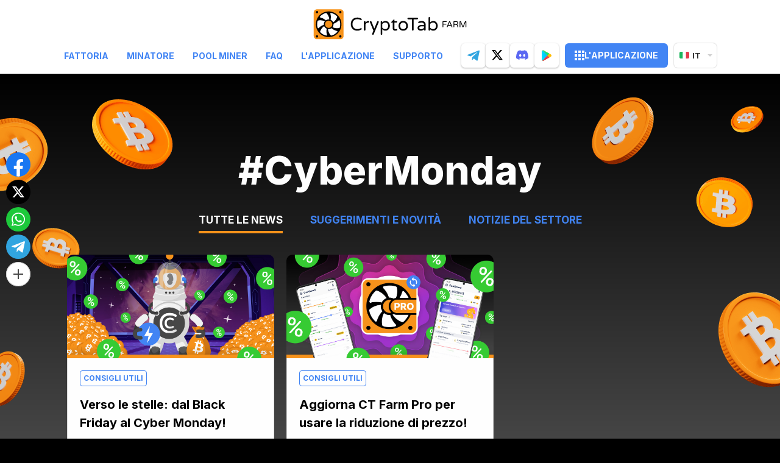

--- FILE ---
content_type: text/html; charset=utf-8
request_url: https://cryptotab.farm/it/news/?tag=CyberMonday
body_size: 14047
content:




<!DOCTYPE html>
<html lang="it" >
  <head>
    <meta charset="utf-8">
    <meta name="viewport" content="width=device-width, initial-scale=1, maximum-scale=5">
    <meta http-equiv="X-UA-Compatible" content="IE=edge">
    <title>CryptoTab Farm –
Consigli Utili</title>
    <link rel="stylesheet" href="/static/ctfarm_landing/styles/style.css?t=9986937599" />
    <link href="/static/ctfarm_landing/images/favicon.ico" rel="icon" type="image/x-icon">
    <link rel="apple-touch-icon" sizes="192x192" href="/static/ctfarm_landing/images/icon-192x192.png">
    <meta name="theme-color" content="#F7931A">
    <script src="https://www.gstatic.com/firebasejs/8.8.0/firebase-app.js"></script>
    <script src="https://www.gstatic.com/firebasejs/8.8.0/firebase-messaging.js"></script>
    <style>
      @import url("../../../static/ctfarm_landing/fonts/inter.css");
      * {
          font-family: 'Inter', sans-serif !important; 
      }
    </style>
    <script> 
        (window.CT = window.CT || {}).share_host = "/share";
        function initShareButtons() {
          function init() {
            window.CT.share('.social-btns');
          }
          if (document.readyState === "complete" || document.readyState === "loaded") {
            init();
          } else {
            document.addEventListener('DOMContentLoaded', init);
          }
        }
    </script>
    <script type="text/javascript" src="/static/django_sharing/share.js" async onload="initShareButtons()"></script>

    <!-- Google tag (gtag.js) -->
    <script async src="https://www.googletagmanager.com/gtag/js?id=AW-670357828"></script>
    <script>
      window.dataLayer = window.dataLayer || [];
      function gtag(){dataLayer.push(arguments);}
      gtag('js', new Date());

      gtag('config', 'AW-670357828');
    </script>
    
<meta
  name="description"
  content="Consulta i suggerimenti su come gestire la tua CryptoTab Farm come un professionista e sfruttarla al meglio."
/>
<meta
  name="keywords"
  content="bitcoin, free bitcoin, get free bitcoins, earn bitcoin, mining, cryptotab, referral network, income, cryptocurrency, affiliate, fast, windows, macos, ios, android, application, tool, earnings, mobile, desktop, software, app store, google play, reward, install, miner, income, profit, revenue, utilities, productivity, manage, connection, computer, pc, power"
/>
<meta property="og:type" content="website" />
<meta
  property="og:url"
  content="https://cryptotab.farm/it/news/"
/>
<meta
  property="og:title"
  content="CryptoTab Farm  – Consigli Utili"
/>
<meta property="og:image" content="/static/ctfarm_landing/images/meta/ct-farm_og-img_news@2x.png" />
<meta
  property="og:description"
  content="Consulta i suggerimenti su come gestire la tua CryptoTab Farm come un professionista e sfruttarla al meglio."
/>
<meta property="og:site_name" content="CryptoTab Farm" />
<link href="https://fonts.googleapis.com/css2?family=Inter:wght@100..900&display=swap" rel="stylesheet">
<link rel="stylesheet" href='/static/ctfarm_landing/styles/pages/news/index.css?t=4' />

    <script src="https://an.cryptotab.farm/static/js/cwa.js?v=2"></script>
<script src="https://js.cryptotab.farm/static/utm-helper.js?v=2"></script>

<script>
  document.addEventListener('DOMContentLoaded', function () {
    const LINKS = {
      DEEP_ANDROID: 'https://link.cryptotab.farm/?link=https%3A%2F%2Fapp.cryptotab.farm&apn=com.cryptofarm',
      GOOGLE_PLAY: 'https://play.google.com/store/apps/details?id=com.cryptofarm&referrer=utm',
      DEEP_ANDROID_PRO: 'https://link.cryptotabfarm.com/?link=https%3A%2F%2Fapp.cryptotabfarm.com&apn=com.ctfarm',
      GOOGLE_PLAY_PRO: 'https://play.google.com/store/apps/details?id=com.ctfarm',
      DEEP_IOS: 'https://link.cryptotabfarm.com/?link=https%3A%2F%2Fapp.cryptotabfarm.com&ibi=com.ctfarm&imv=0&isi=1633191121',
      APP_STORE: 'https://apps.apple.com/app/cryptotab-farm/id1633191121',
      WEB: 'https://app.cryptotab.farm/?ver=1.0.2&action=register&ref='
    };
    const notificationLink = document.querySelector('.js-notification-btn')
    const isMobile = /iPhone|iPod|iPad|Mac/.test(navigator.userAgent) && navigator.maxTouchPoints || navigator.userAgent.match(/Android/i)
    const aid = ''
    const landingName = 'news'

    window.utmHelperInstance = new UtmHelper({
      targetSearchParams: window.location.search,
      utmMedium: landingName,
      utmSource: 'cfl'
    });

    const CWASettings = {
      aid: aid,
      project: 'farm',
      meta: {
        landing_name: landingName,
      },
    }
    if (window.utmHelperInstance.getUtm['utm_campaign']) {
      CWASettings.meta.campaign = window.utmHelperInstance.getUtm['utm_campaign'];
    }
    if (window.utmHelperInstance.getUtm['utm_ref']) {
      CWASettings.aid = CWASettings.meta.ref = window.utmHelperInstance.getUtm['utm_ref'];
    } else {
      aid && (window.utmHelperInstance.updateUtm({ utm_ref: aid }), CWASettings.aid = CWASettings.meta.ref = aid);
    }

    const updateDeeplink = (link) => {
      const deep_url = new URL(link);
      deep_url.searchParams.set('link', window.utmHelperInstance.generateUtmStringWithRef(deep_url.searchParams.get('link')))
      return deep_url.toString();
    }

    function setLinkForElements(selectors, link) {
      document.querySelectorAll(selectors).forEach(linkBtn => linkBtn.href = link);
    }


    function WEBBtnSetLink(link) {
      setLinkForElements('.web-version-btn, .select--web', link);

      if (notificationLink && !isMobile) {
        notificationLink.href = link;
      }
    }

    function APPBtnSetLink(link, params) {
      setLinkForElements('.app-store-btn, .ios-deep, .select--app', link);

      if (notificationLink) {
        notificationLink.href = link;
      }

      if (window.innerWidth < 768 && !/Android|Windows/i.test(navigator.userAgent)) {
        setLinkForElements('.js-detect-os', link);
      }

    }

    function handleInitPromise(data) {
      const { c, u } = data;
      window.utmHelperInstance.updateUtm({ utm_content: `${c}:${u}` });

      const MODIFIED_LINKS_LIST = {
        ANDROID_DEEP: updateDeeplink(LINKS.DEEP_ANDROID),
        ANDROID_GP: window.utmHelperInstance.generateUtmStringWithReferer(LINKS.GOOGLE_PLAY),
        ANDROID_PRO_DEEP: updateDeeplink(LINKS.DEEP_ANDROID_PRO),
        ANDROID_PRO_GP: window.utmHelperInstance.generateUtmStringWithReferer(LINKS.GOOGLE_PLAY_PRO),
        IOS_DEEP: updateDeeplink(LINKS.DEEP_IOS),
        IOS: updateDeeplink(LINKS.DEEP_IOS),
        WEB: window.utmHelperInstance.generateUtmStringWithRef(LINKS.WEB)
      };
      const MODIFIED_LINKS = {
        ANDROID: isMobile ? MODIFIED_LINKS_LIST.ANDROID_DEEP : MODIFIED_LINKS_LIST.ANDROID_GP,
        ANDROID_PRO: isMobile ? MODIFIED_LINKS_LIST.ANDROID_PRO_DEEP : MODIFIED_LINKS_LIST.ANDROID_PRO_GP,
        IOS: isMobile ? MODIFIED_LINKS_LIST.IOS_DEEP : LINKS.APP_STORE,
        WEB: MODIFIED_LINKS_LIST.WEB
      };
      APPBtnSetLink(MODIFIED_LINKS.IOS);
      WEBBtnSetLink(MODIFIED_LINKS.WEB);


      document.querySelectorAll('.download_android').forEach(linkBtn => {
        linkBtn.href = linkBtn.dataset.version === 'pro' ? MODIFIED_LINKS.ANDROID_PRO : MODIFIED_LINKS.ANDROID;
      });

      if (window.innerWidth < 768 && /Android|Windows/i.test(navigator.userAgent)) {
        setLinkForElements('.js-detect-os', MODIFIED_LINKS.ANDROID);
      }
      setLinkForElements('.select--gpay', MODIFIED_LINKS.ANDROID);

      if (notificationLink && document.body.classList.contains('android')) {
        notificationLink.href = MODIFIED_LINKS.ANDROID;
      }

      // js-utm-referrer для обновления ссылок с referrer=
      const referrerLinks = document.querySelectorAll('.js-utm-referrer');
      referrerLinks.forEach(link => {
        if (!link.href) {
          return;
        }

        const objLinks = { ...window.utmHelperInstance.getUtm() };
        delete objLinks.utm_content;

        const arr = Object.entries(objLinks);
        arr.push(['utm_cid', c], ['utm_uid', u]);

        let linkss = window.utmHelperInstance.updateUrlWithUtm({ targetUrl: link.href, utmParams: arr, targetUpdateParam: 'referrer' });

        link.href = linkss
      });

      // js-utm-ref для обновления ссылок с ref=
      const refLinks = document.querySelectorAll('.js-utm-ref');
      refLinks.forEach(link => {
        if (!link.href) {
          return;
        }
        link.href = window.utmHelperInstance.generateUtmStringWithRef(link.href);
      });

      // js-cw-deep для обновления глубоких ссылок 
      const deepLinks = document.querySelectorAll('.js-cw-deep');
      deepLinks?.forEach(link => {
        if (!link.href) {
          return;
        }
        link.href = updateDeeplink(link.href);
      });

      // js-utm-uid для обновления обычных ссылок добавляя utm_cid и utm_uid
      document.querySelectorAll('.js-utm-uid')?.forEach((el) => {
        if (!el.href) {
          return;
        }
        const arr = [['utm_cid', c], ['utm_uid', u]]
        let link = window.utmHelperInstance.updateUrlWithUtm({ targetUrl: el.href, utmParams: arr })
        el.href = link
      })


      // js-utm-query
      document.querySelectorAll('.js-utm-query').forEach((el) => {
        if (!el.href) {
          return;
        }
        const arr = Object.entries(window.utmHelperInstance.getUtm())
        let link = window.utmHelperInstance.updateUrlWithUtm({ targetUrl: el.href, utmParams: arr })
        el.href = link
      })

      // js-utm-uid-no-utm-content обновление обычных ссылок  не добавляя utm_content , добавляя utm_cid и utm_uid
      function updateJSNoUtmContent() {
        const utms = { ...window.utmHelperInstance.getUtm() };
        delete utms.utm_content;

        document.querySelectorAll('.js-utm-uid-no-utm-content')?.forEach((el) => {
          if (!el.href) {
            return;
          }
          const arr = [];
          Object.entries(utms).forEach((u) => {
            arr.push([u[0], u[1]]);
          })
          let link = window.utmHelperInstance.updateUrlWithUtm({ targetUrl: el.href, utmParams: arr })
          el.href = link
        })
      }
      updateJSNoUtmContent();
    }

    CWA.initPromise.then(handleInitPromise, (error) => console.error(error))
    // handleInitPromise({ c: 'c', u: 'u' });
    CWA.init('https://an.cryptotab.farm', CWASettings);
  });
</script>
    <script
  src="https://browser.sentry-cdn.com/6.10.0/bundle.min.js"
  integrity="sha384-nsIkfmMh0uiqg+AwegHcT1SMiPNWnhZmjFDwTshLTxur6ZPNaGT8vwT+vHwI5Jag"
  crossorigin="anonymous"
></script>
<script>
  try {
    Sentry.init({
      dsn: 'https://d9b6fbaca1ab4fa58ecaa99570457801@snt.wcode.pro/82',
      integrations: [Sentry.globalHandlersIntegration({ onerror: true, onunhandledrejection: true })],
      attachStacktrace: true,
      sampleRate: 1,
      ignoreErrors: [
        /messaging\/notifications-blocked/,
        /messaging\/permission-blocked/,
        /messaging\/permission-default/,
      ]
    })

    Sentry.configureScope(function (scope) {
      scope.setTag('version', '0.0.1')
    })

    self.addEventListener('error', function (error) {
      try {
        if (error instanceof ErrorEvent) {
          Sentry.captureException(error.message)
        } else {
          Sentry.captureException(error)
        }
      } catch (e) {
        Sentry.captureException(e)
      }
    })
  } catch (e) {}
</script>
    




<div class="cookies animated fadeInUp" data-anim='fadeInUp'>
  <div class="cookies__inner">
    <p class="cookies__text" >
      Utilizziamo i cookie.
      Questo ci aiuta a gestire il nostro sito web e a offrirti un'esperienza migliore. Utilizzando il nostro sito, accetti la nostra <a href="/it/cookie/" target="_top">politica sui cookie</a>.</p>
    <button class="btn">
      <svg xmlns="http://www.w3.org/2000/svg" width="16" height="16" viewBox="0 0 16 16" fill="none">
        <path fill-rule="evenodd" clip-rule="evenodd" d="M15.4188 0.582221C16.0034 0.954211 16.1757 1.72965 15.8037 2.3142L7.09447 16.0001L0.367455 9.27312C-0.122485 8.78318 -0.122485 7.98883 0.367455 7.49889C0.857395 7.00895 1.65175 7.00895 2.14169 7.49889L6.65692 12.0141L13.6868 0.967106C14.0588 0.38255 14.8343 0.210231 15.4188 0.582221Z" fill="white"/>
      </svg>
      ok
    </button>
  </div>
</div>
<script>
  document.addEventListener('DOMContentLoaded', function() {
    let cookieNote = document.querySelector('.cookies')
    let cookieBtnAccept = cookieNote.querySelector('.btn')


    function setCookie(name, value, days) {
      let expires = "";
      if (days) {
        let date = new Date();
        date.setTime(date.getTime() + (days * 24 * 60 * 60 * 1000));
        expires = "; expires=" + date.toUTCString();
      }
      document.cookie = name + "=" + (value || "") + expires + "; path=/";
    }

    function getCookie(name) {
      let matches = document.cookie.match(new RegExp("(?:^|; )" + name.replace(/([\.$?*|{}\(\)\[\]\\\/\+^])/g, '\\$1') + "=([^;]*)"));
      return matches ? decodeURIComponent(matches[1]) : undefined;
    }


    function checkCookies() {
      if (!getCookie('cookies_policy')) {
        cookieNote.classList.add('cookies-show');
      }

      cookieBtnAccept.addEventListener('click', function () {
        setCookie('cookies_policy', 'true', 365);
        cookieNote.classList.remove('fadeInUp');
        cookieNote.classList.remove('fadeInUp');
        cookieNote.classList.add('fadeOutDown');
        cookieNote.classList.add('fadeOutDown');
        cookieNote.dataset.anim = 'fadeOutDown';
        setTimeout(() => {
          cookieNote.classList.remove('cookies-show');
        }, 1000)
      });
    }


    setTimeout(() => {
      checkCookies();
    }, 3000)
  })


</script>
  </head>
  <body class="page page_it page_white
page_news">
    <div class="container">
      


      







<div class="header header--new" id="header">
  <div class="header__wrapper">
    <div class="header__container animate__animated" data-anim='fadeInDown'>
      <div class="burger"><span></span></div>
      <div class="header__logo">
        <a href="/" class="logo js-anim-logo-new">
        </a>
      </div>
      <div class="header__navbar">
        <nav class="header__menu">
          <a href="/it/" class="js-accept ">FATTORIA</a>
          <a href="/it/miner/" class="js-accept ">MINATORE</a>
          <a href="/it/pool-miners/" class="js-accept ">Pool Miner</a>
          
          <a href="/it/faq/" class="js-accept ">FAQ</a>
          <a target="_blank" class="js-detect-os"
            >L'APPLICAZIONE</a
          >
          <a href="/it/feedback/" class="js-accept ">Supporto</a>
          
          <!-- test -->
          <div class="header__selects">
            <a href="https://play.google.com/store/apps/details?id=com.cryptofarm" class="select select--gpay" target="_blank"></a>
            <a href="https://cryptotabfarm.com/it" class="select select--app" target="_blank"></a>
            <a href="https://app.cryptotab.farm/?ver=1.0.2&action=register" class="select select--web" target="_blank"></a>
             <a href="https://apps.apple.com/app/cryptotab-farm/id1633191121" class="select select--mac" target="_blank"></a>
          </div>
        </nav>
        <div class="social-links-new">
          <a href="https://t.me/CryptoTabChannel" target="_blank" class="social-link-new social-link-new_telegram" aria-label="telegram">
            <svg xmlns="http://www.w3.org/2000/svg" width="20" height="18" viewBox="0 0 20 18" fill="none">
              <path fill-rule="evenodd" clip-rule="evenodd" d="M16.9079 16.6255L19.9264 2.27837C20.0736 1.68367 20 1.23765 19.7055 0.940302C19.411 0.642953 19.1165 0.642953 18.6748 0.791627L0.931827 7.70499C0.563715 7.85366 0.269226 8.00234 0.121981 8.22535C-0.0252632 8.44836 -0.0252632 8.59704 0.0483591 8.74571C0.121981 8.89439 0.342848 9.04306 0.71096 9.1174L5.27554 10.5298L15.8035 3.83945C16.098 3.61644 16.3189 3.61644 16.4661 3.69078C16.5398 3.76512 16.5398 3.83945 16.3925 3.98813L7.85232 11.8679L7.48421 16.6255C7.7787 16.6255 8.07319 16.4768 8.4413 16.1794L10.65 14.0237L15.2146 17.4432C16.1716 17.9635 16.687 17.6662 16.9079 16.6255Z" fill="#31A5E0"/>
            </svg>
          </a>
          <a href="https://twitter.com/CryptoTabnet" target="_blank" class="social-link-new social-link-new_twitter" aria-label="twitter">
            <svg xmlns="http://www.w3.org/2000/svg" width="19" height="17" viewBox="0 0 19 17" fill="none">
              <path d="M14.2033 0.0689697H16.9599L10.9374 6.9523L18.0224 16.319H12.4749L8.12992 10.6381L3.15826 16.319H0.399922L6.84159 8.95647L0.0449219 0.0689697H5.73326L9.66076 5.26147L14.2033 0.0689697ZM13.2358 14.669H14.7633L4.90326 1.6323H3.26409L13.2358 14.669Z" fill="black"/>
              </svg>
          </a>
          <a href="https://discord.gg/cryptotab-community-997079413013352529" target="_blank" class="social-link-new social-link-new_discord" aria-label="discord">
            <svg xmlns="http://www.w3.org/2000/svg" width="20" height="21" viewBox="0 0 20 21" fill="none">
              <path d="M16.9566 3.68974C19.2154 7.10076 20.3309 10.9483 19.9139 15.3777C19.9122 15.3965 19.9026 15.4136 19.8877 15.4249C18.1771 16.715 16.5199 17.4979 14.8859 18.0171C14.8732 18.0211 14.8596 18.0208 14.847 18.0165C14.8343 18.0121 14.8234 18.0038 14.8157 17.9928C14.4382 17.4533 14.0951 16.8845 13.7946 16.2872C13.7774 16.2521 13.7931 16.2096 13.8287 16.1958C14.3734 15.985 14.8914 15.7323 15.3897 15.4332C15.4289 15.4095 15.4314 15.3518 15.3951 15.3241C15.2894 15.2435 15.1846 15.1587 15.0844 15.074C15.0657 15.0582 15.0404 15.0552 15.0191 15.0657C11.7844 16.6 8.24091 16.6 4.96791 15.0657C4.94667 15.056 4.92142 15.0593 4.90317 15.0747C4.80317 15.1595 4.69817 15.2435 4.59342 15.3241C4.55717 15.3518 4.56017 15.4095 4.59967 15.4332C5.09791 15.7267 5.61591 15.985 6.15991 16.1968C6.19517 16.2107 6.21191 16.2521 6.19442 16.2872C5.90042 16.8853 5.55742 17.454 5.17291 17.9935C5.15617 18.0153 5.12867 18.0254 5.10267 18.0171C3.47642 17.4979 1.81917 16.715 0.108676 15.4249C0.0944251 15.4136 0.0841754 15.3957 0.0826754 15.3769C-0.265824 11.5455 0.444425 7.66619 3.03717 3.68897C3.04342 3.67844 3.05292 3.67022 3.06392 3.66535C4.33967 3.06398 5.70642 2.62155 7.13491 2.36888C7.16091 2.36477 7.18691 2.3771 7.20042 2.40072C7.37691 2.72169 7.57866 3.1333 7.71517 3.46968C9.22087 3.23345 10.7502 3.23345 12.2874 3.46968C12.4239 3.14049 12.6187 2.72169 12.7944 2.40072C12.8007 2.389 12.8103 2.37961 12.8221 2.37389C12.8339 2.36818 12.8471 2.36642 12.8599 2.36888C14.2891 2.62232 15.6559 3.06475 16.9306 3.66535C16.9419 3.67022 16.9511 3.67844 16.9566 3.68974ZM8.48066 10.9745C8.49641 9.84186 7.69241 8.90462 6.68317 8.90462C5.68217 8.90462 4.88592 9.83364 4.88592 10.9745C4.88592 12.1151 5.69791 13.0441 6.68317 13.0441C7.68441 13.0441 8.48066 12.1151 8.48066 10.9745ZM15.1262 10.9745C15.1419 9.84186 14.3379 8.90462 13.3289 8.90462C12.3277 8.90462 11.5314 9.83364 11.5314 10.9745C11.5314 12.1151 12.3434 13.0441 13.3289 13.0441C14.3379 13.0441 15.1262 12.1151 15.1262 10.9745Z" fill="#5B68F2"/>
              </svg>
          </a>
          <a href="https://play.google.com/store/apps/details?id=com.cryptofarm" target="_blank" class="js-utm-referrer social-link-new social-link-new_gp not-hover" aria-label="google play">
            <svg width="16" height="18" viewBox="0 0 16 18" fill="none" xmlns="http://www.w3.org/2000/svg">
              <path fill-rule="evenodd" clip-rule="evenodd" d="M14.8932 11.053L3.17648 17.5221C2.14113 18.0937 0.838399 17.7178 0.266758 16.6824C0.0917781 16.3655 0 16.0094 0 15.6474L0 2.70942C0 1.52674 0.958751 0.567993 2.14143 0.567993C2.50344 0.567993 2.85954 0.659767 3.17646 0.834738L14.8932 7.30363C15.9286 7.87526 16.3045 9.17798 15.7329 10.2133C15.5377 10.5668 15.2467 10.8578 14.8932 11.053Z" fill="url(#paint0_linear_4410_2558)"/>
              <path fill-rule="evenodd" clip-rule="evenodd" d="M1.10742 17.523L9.24017 9.02466L12.4774 12.3861L3.17556 17.5219C2.48313 17.9042 1.71491 17.858 1.10742 17.523Z" fill="url(#paint1_linear_4410_2558)"/>
              <path fill-rule="evenodd" clip-rule="evenodd" d="M12.3965 5.92474L3.17705 0.834596C2.51778 0.470607 1.7898 0.495033 1.19727 0.787389L9.24008 9.02683L12.3965 5.92474Z" fill="url(#paint2_linear_4410_2558)"/>
              <path fill-rule="evenodd" clip-rule="evenodd" d="M0 4.83858L0.0147586 2.45248C0.102717 1.69547 0.575104 1.09416 1.19647 0.787506L9.24076 9.0241L1.13762 17.5389C0.477753 17.188 0 16.4993 0 15.6473V4.83858Z" fill="url(#paint3_linear_4410_2558)"/>
              <defs>
              <linearGradient id="paint0_linear_4410_2558" x1="4.88699" y1="0.567993" x2="4.88699" y2="7.26922" gradientUnits="userSpaceOnUse">
              <stop stop-color="#FBDA09"/>
              <stop offset="1" stop-color="#FFBC00"/>
              </linearGradient>
              <linearGradient id="paint1_linear_4410_2558" x1="5.38383" y1="7.73064" x2="0.106367" y2="15.5715" gradientUnits="userSpaceOnUse">
              <stop stop-color="#F2414E"/>
              <stop offset="1" stop-color="#E02554"/>
              </linearGradient>
              <linearGradient id="paint2_linear_4410_2558" x1="-0.0882594" y1="4.95418" x2="5.08443" y2="11.798" gradientUnits="userSpaceOnUse">
              <stop stop-color="#28D781"/>
              <stop offset="1" stop-color="#02F076"/>
              </linearGradient>
              <linearGradient id="paint3_linear_4410_2558" x1="0.896001" y1="16.3878" x2="7.64111" y2="15.3467" gradientUnits="userSpaceOnUse">
              <stop stop-color="#01E2FF"/>
              <stop offset="1" stop-color="#01C4FF"/>
              </linearGradient>
              </defs>
              </svg>
          </a>
        </div>
        <a class="header__btn js-utm-ref" href="https://app.cryptotab.farm/" target="_blank">
          <svg xmlns="http://www.w3.org/2000/svg" width="16" height="16" viewBox="0 0 16 16" fill="none">
            <rect width="4" height="4" fill="white"/>
            <rect y="6" width="4" height="4" fill="white"/>
            <rect y="12" width="4" height="4" fill="white"/>
            <rect x="6" width="4" height="4" fill="white"/>
            <rect x="6" y="6" width="4" height="4" fill="white"/>
            <rect x="6" y="12" width="4" height="4" fill="white"/>
            <rect x="12" width="4" height="4" fill="white"/>
            <rect x="12" y="6" width="4" height="4" fill="white"/>
            <rect x="12" y="12" width="4" height="4" fill="white"/>
            </svg>
          L'APPLICAZIONE
        </a>
        




  <div class="lang">
    <div class="lang__current"><img data-src="/static/ctfarm_landing/images/lang/it.png" data-srcset="/static/ctfarm_landing/images/lang/it@2x.png 2x" class="lazy" alt=""/>it</div>
    <div class="lang__list">
      
        
          
            <a class="lang__item" href="/en/news/">
              <img data-src="/static/ctfarm_landing/images/lang/en.png" data-srcset="/static/ctfarm_landing/images/lang/en@2x.png 2x" class="lazy" alt="Inglese"/>en
            </a>
          
        
      
        
          
            <a class="lang__item" href="/de/news/">
              <img data-src="/static/ctfarm_landing/images/lang/de.png" data-srcset="/static/ctfarm_landing/images/lang/de@2x.png 2x" class="lazy" alt="Tedesco"/>de
            </a>
          
        
      
        
          
            <a class="lang__item" href="/fr/news/">
              <img data-src="/static/ctfarm_landing/images/lang/fr.png" data-srcset="/static/ctfarm_landing/images/lang/fr@2x.png 2x" class="lazy" alt="France"/>fr
            </a>
          
        
      
        
          
            <a class="lang__item" href="/es/news/">
              <img data-src="/static/ctfarm_landing/images/lang/es.png" data-srcset="/static/ctfarm_landing/images/lang/es@2x.png 2x" class="lazy" alt="Spagnolo"/>es
            </a>
          
        
      
        
      
        
          
            <a class="lang__item" href="/ru/news/">
              <img data-src="/static/ctfarm_landing/images/lang/ru.png" data-srcset="/static/ctfarm_landing/images/lang/ru@2x.png 2x" class="lazy" alt="Russo"/>ru
            </a>
          
        
      
        
          
            <a class="lang__item" href="/pt/news/">
              <img data-src="/static/ctfarm_landing/images/lang/pt.png" data-srcset="/static/ctfarm_landing/images/lang/pt@2x.png 2x" class="lazy" alt="Portoghese"/>pt
            </a>
          
        
      
    </div>
  </div>

      </div>
    </div>
  </div>
</div>

<div class="news news--second news--block-page">
  <div class="news__heading">
    <img src="/static/ctfarm_landing/images/news-btc-left-mob.png" alt="" srcset="/static/ctfarm_landing/images/news-btc-left-mob%402x.png 2x" class="news__btc-left-mob animate__animated" data-anim='fadeIn' alt="btc">
    <img src="/static/ctfarm_landing/images/news-btc-right-mob.png" alt="" srcset="/static/ctfarm_landing/images/news-btc-right-mob%402x.png 2x" class="news__btc-right-mob animate__animated" data-anim='fadeIn' alt="btc">
    <img src="/static/ctfarm_landing/images/news-btc-desk.png" alt="" srcset="/static/ctfarm_landing/images/news-btc-desk%402x.png 2x" class="news__btc-desk animate__animated" data-anim='fadeIn' alt="btc">
  </div>
  <div class="container-new">
    <img src="/static/ctfarm_landing/images/bg-waves.svg" class="news__waves" alt="waves">
    
    <h1 class="news__tag animate__animated" data-anim='fadeIn'>#CyberMonday</h1>
    

    <div class="news__tabs animate__animated" data-anim='fadeIn'>
      <a href="/it/news/" target="_top" class="news__tab-link active">
        <span>Tutte le news</span>
      </a>
      <a href="/it/useful/" target="_top" class="news__tab-link">
        <span>Suggerimenti e Novità</span>
      </a>
      <a href="/it/industry/" target="_top" class="news__tab-link">
        <span>Notizie del settore</span>
      </a>
    </div>

    <div class="news-block" id="news-block">
       
      <div class="news-block__item animate__animated" data-anim='fadeIn'>
        <div>       
          <a href="https://cryptobrowser.site/it/news/bf2023/" target='_blank' class="news__block-img">
            <img
                    data-src="https://cdn.ctmedia.online/media/news/22-11-2023/bf2023__header@2x.jpg"
                    width="340"
                    alt="Verso le stelle: dal Black Friday al Cyber Monday!"
                    class="lazy"
            />
          </a>
          <div class="news-block__info">
            
            <span class="news-block__category news-block__category--blue"
            >CONSIGLI UTILI</span
            >
            
           
            <h3 class="news-block__title">
              <a href="https://cryptobrowser.site/it/news/bf2023/" target='_blank'>
                Verso le stelle: dal Black Friday al Cyber Monday!
              </a>
            </h3>
            <div class="news-block__desc">L'astronave di CryptoBot è carica di sconti e pronta al lancio! Decollo fra 3... 2... 1...</div>
          </div>
        </div>
        <div class="news-block__footer">
          <div class="news-block__tags">
            
            <a class="news-list-item__tag" href="/it/news/?tag=CTPool">#CTPool</a>
            
            <a class="news-list-item__tag" href="/it/news/?tag=CTFarm">#CTFarm</a>
            
            <a class="news-list-item__tag" href="/it/news/?tag=CTB">#CTB</a>
            
            <a class="news-list-item__tag" href="/it/news/?tag=BlackFriday">#BlackFriday</a>
            
            <a class="news-list-item__tag" href="/it/news/?tag=CyberMonday">#CyberMonday</a>
            
          </div>
          <a class="news-block__link" href="https://cryptobrowser.site/it/news/bf2023/" target='_blank'>
              <div class="news-block__date">
              <span>Pubblicato:</span>
              24.11.2023 
            </div>
          </a>
        </div>
      </div>
        
      <div class="news-block__item animate__animated" data-anim='fadeIn'>
        <div>       
          <a href="https://cryptobrowser.site/it/news/update-farm/" target='_blank' class="news__block-img">
            <img
                    data-src="https://cdn.ctmedia.online/media/news/23-11-2023/update-farm__header@2x.jpg"
                    width="340"
                    alt="Aggiorna CT Farm Pro per usare la riduzione di prezzo!"
                    class="lazy"
            />
          </a>
          <div class="news-block__info">
            
            <span class="news-block__category news-block__category--blue"
            >CONSIGLI UTILI</span
            >
            
           
            <h3 class="news-block__title">
              <a href="https://cryptobrowser.site/it/news/update-farm/" target='_blank'>
                Aggiorna CT Farm Pro per usare la riduzione di prezzo!
              </a>
            </h3>
            <div class="news-block__desc">Il Black Friday è già iniziato su molti prodotti dell'ecosistema CryptoTab: la riduzione di prezzo è già iniziata in CT Farm Pro!</div>
          </div>
        </div>
        <div class="news-block__footer">
          <div class="news-block__tags">
            
            <a class="news-list-item__tag" href="/it/news/?tag=CT_Farm">#CT_Farm</a>
            
            <a class="news-list-item__tag" href="/it/news/?tag=BlackFriday">#BlackFriday</a>
            
            <a class="news-list-item__tag" href="/it/news/?tag=CyberMonday">#CyberMonday</a>
            
          </div>
          <a class="news-block__link" href="https://cryptobrowser.site/it/news/update-farm/" target='_blank'>
              <div class="news-block__date">
              <span>Pubblicato:</span>
              23.11.2023 
            </div>
          </a>
        </div>
      </div>
       
    </div>

    <ul class="pagination animate__animated" data-anim='fadeInUp'>
      

      

      
    </ul>
    
    <a href="/it/news/" class="btn news__back animate__animated" data-anim='fadeInUp'>
      <svg xmlns="http://www.w3.org/2000/svg" width="20" height="14" viewBox="0 0 20 14" fill="none">
        <path fill-rule="evenodd" clip-rule="evenodd" d="M0 7L6.70711 13.7071C7.09763 14.0976 7.7308 14.0976 8.12132 13.7071C8.51184 13.3166 8.51184 12.6834 8.12132 12.2929L3.82843 8L19 8C19.5523 8 20 7.55228 20 7C20 6.44771 19.5523 6 19 6L3.82843 6L8.12132 1.70711C8.51184 1.31658 8.51184 0.683417 8.12132 0.292893C7.7308 -0.0976311 7.09763 -0.0976311 6.70711 0.292893L0 7Z" fill="currentColor"/>
        </svg>
        <span>Indietro</span>
    </a>
    
  </div>
</div>

<script>
  document.addEventListener('DOMContentLoaded', () => {
    const animElements = document.querySelectorAll('.animate__animated')
    const options = {
          root: null,
          rootMargin: '0px',
          thresholds: 0.5
      }

      const observer = new IntersectionObserver((entries, observer) => {
          entries.forEach(entry => {
              if (entry.isIntersecting) {
                  let element = entry.target;
                  element.classList.add(`${element.dataset.anim}`);
                  element.classList.add('animated')
              }
          })
      }, options)

      animElements.forEach(item => observer.observe(item));
  })
</script>


    </div>
    
    
    <!-- ------------------------- STICKY-SHARING START ------------------------- -->
    
    <div class="sticky-sharing">
      <div class="social-btns"

           data-size="s"
           data-limit="4"
           data-description="Build a mining farm and boost your income"
           data-hashtags=""
      ></div>
    </div>
    
    
    <!-- ------------------------- STICKY-SHARING END ------------------------- -->

      <!-- ---------------------------- FOOTER START ------------------------- -->
      
        
           

<footer class="footer">
  <div class="footer__content">
    <div class="footer__logo">
      <img data-src="/static/ctfarm_landing/images/ct-farm_logo_white.svg" alt="Cryptotab Logo" width="206"
        class="lazy" />
    </div>
    <div class="footer__menu">
      <div class="menu">
        <div class="menu__label">
          Genera codice
        </div>
        <div class="menu__item">
          <a target="_top" href="/it/">Panoramica Fattoria</a>
        </div>
        <div class="menu__item">
          <a target="_top" href="/it/qr_code/">Panoramica Minatore</a>
        </div>
        <div class="menu__item">
          <a target="_top" href="/it/faq/">FAQ Farm</a>
        </div>
        <div class="menu__item">
          <a target="_top" class='js-utm-uid js-utm-uid-no-utm-content' href="https://cryptobrowser.site/it/cryptotab/">CryptoTab</a>
        </div>
        <div class="menu__item">
          <a target="_top" href="https://cryptobrowser.site/it/affiliate/">Programma Affiliato</a>
        </div>
        <div class="menu__item">
          <a target="_top" href="/it/news/">Consigli Utili</a>
        </div>
      </div>
      <div class="menu">
        <div class="menu__label">
          Addizionale
        </div>
        <div class="menu__item">
          <a target="_top" href="/it/terms/">Condizioni d'uso</a>
        </div>
        <div class="menu__item">
          <a target="_top" href="/it/terms/affiliate">Termini di utilizzo di Programma Affiliato</a>
        </div>
        <div class="menu__item">
          <a target="_top" href="/it/privacy/">Politica della privacy</a>
        </div>
        <div class="menu__item">
          <a target='_top' href="/it/cookie/">Gestione dei Cookie</a>
        </div>
        <div class="menu__item">
          <a target="_blank" href="https://docs.google.com/forms/d/e/1FAIpQLSdl5hATDzld10NzUeKvUtzauFfnh14cLE4X9rNVTVOfS-Ts5A/viewform">Pubblicizza</a>
        </div>
        <div class="menu__item">
          <a target="_top" href="/it/tutorial_demo/">Tutorial Demo</a>
          <span>/</span>
          <a target="_top" href="/it/tutorial_real/">Real</a>
        </div>
      </div>
      <ul class="menu">
        <li class="menu__label">
          Famiglia CryptoTab
        </li>
        <li class="menu__item">
          <a class="js-utm-referrer" target="_top" href="https://play.google.com/store/apps/details?id=pro.cryptotab.android">CryptoTab <b>per Android</b></a>
        </li>

        <li class="menu__item">
          <a class="js-utm-uid js-utm-uid-no-utm-content" href="https://cryptobrowser.site/it/">CryptoTab <b>Browser</b></a>
        </li>

        
          
          
        <li class="menu__item">
          <a class="js-utm-uid js-utm-uid-no-utm-content" href="https://pool.cryptobrowser.site/landing/?utm_source=cryptotab-farm" target="_blank">CryptoTab <b>Pool</b></a>
        </li>
        <li class="menu__item">
          <a target="_blank" href="https://ctags.app/?utm_source=cryptotab-farm">CTags</a><span
            class="bonus bonus_red">New</span>
        </li>
        <li class="menu__item">
          <a class='js-utm-query' target="_blank" href="https://ct-vpn.com/it/landing_full/">CT VPN</a>
        </li>
        <li class="menu__item">
          <a target="_blank" href="https://cb.click">CB.click</a>
        </li>
        <li class="menu__item">
          <a target="_blank" href="https://start.cryptobrowser.site/it/">CryptoTab
            <b>START</b></a><span class="bonus bonus_blue">Bonus</span>
        </li>
        <li class="menu__item">
          <a target="_blank" href="https://ctabs.net/">CTabs</a><span class="bonus bonus_blue">Bonus</span>
        </li>
      </ul>
      <div class="menu">
        <div class="menu__label">
          Rimani connesso
        </div>
        <div class="menu__item menu__item_join">
          <div class="social-links">
            <a href="https://discord.gg/cryptotab-community-997079413013352529" target="_blank"
              class="social-link social-link_discord" aria-label="Discord link">
              <svg width="23" height="17" viewBox="0 0 23 17" fill="none" xmlns="http://www.w3.org/2000/svg">
                <path fill="currentColor"
                  d="M4.15368 1.25275C5.44822 0.539259 6.88632 0.0507577 8.36344 0.00504094L8.56002 0.250576C7.25348 0.643534 5.97894 1.16131 4.80345 1.86967C4.31725 2.17736 3.82305 2.48453 3.40187 2.88263C4.46231 2.33865 5.54626 1.82087 6.69725 1.51061C7.3175 1.33083 7.94477 1.16542 8.58653 1.08991C10.1237 0.868008 11.6878 0.769897 13.2345 0.947627C14.3394 1.07736 15.4291 1.31876 16.4878 1.66831C17.4141 1.98598 18.3133 2.3813 19.1765 2.85026C18.9469 2.61141 18.6742 2.4234 18.4041 2.23797C17.1631 1.38784 15.777 0.782225 14.3554 0.329681C14.4835 0.207427 14.5675 -0.0339981 14.7786 0.00401357C16.6444 0.126267 18.4381 0.876227 19.9543 1.98216C20.0628 2.05459 20.1859 2.12393 20.2324 2.25697C21.1728 4.19454 21.8701 6.25334 22.3488 8.36041C22.7449 10.1316 22.973 11.9443 22.9985 13.7622C23.0025 13.8531 23.0025 13.9512 22.94 14.0247C21.9341 15.4681 20.3444 16.4035 18.6747 16.7851C18.1153 16.913 17.545 16.9849 16.972 16.9998C16.5323 16.4568 16.0996 15.9078 15.674 15.353C16.2717 15.1928 16.8375 14.9323 17.3792 14.6313C18.0885 14.2044 18.7563 13.6651 19.2255 12.9639C18.5532 13.4067 17.8504 13.8043 17.1016 14.095C16.6235 14.2992 16.137 14.4821 15.6435 14.6431C14.7966 14.9205 13.9163 15.0705 13.0354 15.1773C12.019 15.2904 10.9915 15.257 9.97711 15.1383C8.92317 15.0222 7.89124 14.7489 6.88582 14.4099C6.05648 14.1002 5.21563 13.7945 4.46681 13.306C4.27523 13.1817 4.08415 13.0574 3.88657 12.9434C4.1827 13.4129 4.59887 13.7858 5.01905 14.1346C5.70583 14.6714 6.49616 15.0597 7.32101 15.3145C6.94955 15.7997 6.57169 16.2797 6.18753 16.7543C6.0975 16.8504 6.03897 17.0317 5.8784 16.9952C5.0846 16.9629 4.29845 16.8228 3.54043 16.5786C2.49899 16.2088 1.50658 15.6468 0.725753 14.8399C0.45364 14.563 0.186528 14.2666 0.000450617 13.9204C-0.0190575 10.9036 0.596199 7.9089 1.58261 5.076C1.93576 4.07742 2.33392 3.09169 2.82013 2.15373C3.2243 1.79981 3.69149 1.52191 4.15368 1.25275M7.58712 7.5632C6.88883 7.64384 6.27957 8.1493 6.00546 8.80525C5.56277 9.78688 5.8654 11.0762 6.74426 11.6936C7.18845 12.0085 7.76819 12.122 8.29041 11.971C8.86415 11.8267 9.33535 11.3787 9.58895 10.8399C10.0156 9.95125 9.84506 8.78984 9.14377 8.09896C8.73209 7.70446 8.15035 7.48204 7.58712 7.5632M14.6561 7.58066C13.6807 7.76764 12.9804 8.758 12.9929 9.75709C12.9809 10.5451 13.363 11.3464 14.0283 11.7589C14.4695 12.0475 15.0352 12.1092 15.5334 11.9556C16.0872 11.7974 16.5389 11.3556 16.7825 10.8291C17.2251 9.904 17.002 8.67838 16.2277 8.01163C16.0128 7.8255 15.7604 7.69037 15.4888 7.61587C15.2171 7.54138 14.9328 7.52935 14.6561 7.58066V7.58066Z" />
              </svg>
            </a>
            <a href="https://www.facebook.com/CryptoTabFarm" target="_blank" class="social-link social-link_fb"
              aria-label="Facebook link">
              <i></i>
              <svg width="20" height="20" viewBox="0 0 19 20" fill="none" xmlns="http://www.w3.org/2000/svg">
                <g clip-path="url(#clip0_315_2045)">
                  <path fill-rule="evenodd" clip-rule="evenodd"
                    d="M9.75668 0C15.1451 0 19.5133 4.3682 19.5133 9.75668C19.5133 14.6265 15.9455 18.6629 11.2812 19.3948C10.7844 19.4727 10.2751 19.5136 9.75644 19.5136C9.23781 19.5136 8.72868 19.473 8.23195 19.3951C3.56776 18.663 0 14.6264 0 9.75668C0 4.3682 4.3682 0 9.75668 0Z"
                    fill="currentColor" />
                  <path fill-rule="evenodd" clip-rule="evenodd"
                    d="M13.5535 12.5773L13.9861 9.757H11.2802V7.9268C11.2802 7.15524 11.6582 6.40314 12.8702 6.40314H14.1004V4.00208C14.1004 4.00208 12.9839 3.81152 11.9164 3.81152C9.68781 3.81152 8.23117 5.16222 8.23117 7.60748V9.757H5.75391V12.5773H8.23117V19.3951C8.72791 19.4731 9.23703 19.5137 9.75566 19.5137C10.2743 19.5137 10.7834 19.4731 11.2802 19.3951V12.5773H13.5535Z"
                    fill="#000" id="social-link_fb-icon" />
                </g>
                <defs>
                  <clipPath id="clip0_315_2045">
                    <rect width="20" height="20" fill="white" />
                  </clipPath>
                </defs>
              </svg>

            </a>
            <a href="https://t.me/CryptoTabChannel" target="_blank" class="social-link social-link_telegram"
              aria-label="Telegram link">
              <svg width="21px" height="17px" viewBox="0 0 21 17" version="1.1" xmlns="http://www.w3.org/2000/svg"
                xmlns:xlink="http://www.w3.org/1999/xlink">
                <defs></defs>
                <g id="Page-1" stroke="none" stroke-width="1" fill="none" fill-rule="evenodd">
                  <g id="getcryptotab--chat-icons" transform="translate(-771.000000, -49.000000)">
                    <g id="first" transform="translate(-100.000000, -61.000000)">
                      <g id="social" transform="translate(726.000000, 109.000000)">
                        <path fill="currentColor"
                          d="M161.907864,16.9314884 L164.926378,2.58440214 C165.073622,1.98970427 165,1.54368086 164.705511,1.24633193 C164.411022,0.948982988 164.116533,0.948982988 163.674799,1.09765746 L145.931827,8.01102025 C145.563715,8.15969472 145.269226,8.30836919 145.121981,8.53138089 C144.974737,8.7543926 144.974737,8.90306707 145.048359,9.05174153 C145.121981,9.200416 145.342848,9.34909047 145.71096,9.42342771 L150.275542,10.8358352 L160.803529,4.14548407 C161.098019,3.92247236 161.318885,3.92247236 161.46613,3.9968096 C161.539752,4.07114683 161.539752,4.14548407 161.392508,4.29415853 L152.852322,12.1739054 L152.484211,16.9314884 C152.7787,16.9314884 153.073189,16.7828139 153.4413,16.485465 L155.649969,14.3296852 L160.214551,17.749198 C161.171641,18.2695586 161.686997,17.9722097 161.907864,16.9314884 Z"
                          id="Path"></path>
                      </g>
                    </g>
                  </g>
                </g>
              </svg>
            </a>
            <a href="https://twitter.com/CryptoTabnet" target="_blank" class="social-link social-link_twitter"
              aria-label="Twitter link">
              <svg xmlns="http://www.w3.org/2000/svg" width="19" height="17" viewBox="0 0 17 17" fill="none">
                <path
                  d="M14.2033 0.0689697H16.9599L10.9374 6.9523L18.0224 16.319H12.4749L8.12992 10.6381L3.15826 16.319H0.399922L6.84159 8.95647L0.0449219 0.0689697H5.73326L9.66076 5.26147L14.2033 0.0689697ZM13.2358 14.669H14.7633L4.90326 1.6323H3.26409L13.2358 14.669Z"
                  fill="currentColor"></path>
              </svg>
            </a>

            <a href="https://www.instagram.com/officialcryptotab/" target="_blank"
              class="social-link social-link_instagram" aria-label="Instagram link">
              <svg width="20px" height="20px" viewBox="0 0 20 20" version="1.1" xmlns="http://www.w3.org/2000/svg"
                xmlns:xlink="http://www.w3.org/1999/xlink">
                <g id="Page-1" stroke="none" stroke-width="1" fill="none" fill-rule="evenodd">
                  <g id="ctb_instagram-youtube" transform="translate(-1110.000000, -51.000000)" fill="#494949"
                    fill-rule="nonzero">
                    <g id="head" transform="translate(40.000000, 30.000000)">
                      <g id="social" transform="translate(882.000000, 20.000000)">
                        <g id="instagram" transform="translate(188.000000, 1.000000)">
                          <path fill="currentColor"
                            d="M1.91145833,5.79828774 L1.91145833,14.1841341 C1.91145833,16.3253435 3.62515745,18.0595703 5.74047844,18.0595703 L14.1241049,18.0595703 C16.2379466,18.0595703 17.953125,16.3238517 17.953125,14.1841341 L17.953125,5.79828774 C17.953125,3.65707835 16.2394259,1.92285156 14.1241049,1.92285156 L5.74047844,1.92285156 C3.62663676,1.92285156 1.91145833,3.65857021 1.91145833,5.79828774 Z M0.0885416667,5.79828774 C0.0885416667,2.6390024 2.62007905,0.0771484375 5.74047844,0.0771484375 L14.1241049,0.0771484375 C17.2459848,0.0771484375 19.7760417,2.63751176 19.7760417,5.79828774 L19.7760417,14.1841341 C19.7760417,17.3434195 17.2445043,19.9052734 14.1241049,19.9052734 L5.74047844,19.9052734 C2.61859853,19.9052734 0.0885416667,17.3449101 0.0885416667,14.1841341 L0.0885416667,5.79828774 Z M9.95833333,15.3173828 C7.09623268,15.3173828 4.77604167,12.9681894 4.77604167,10.0703125 C4.77604167,7.17243559 7.09623268,4.82324219 9.95833333,4.82324219 C12.820434,4.82324219 15.140625,7.17243559 15.140625,10.0703125 C15.140625,12.9681894 12.820434,15.3173828 9.95833333,15.3173828 Z M9.95833333,13.4716797 C11.8136649,13.4716797 13.3177083,11.9488357 13.3177083,10.0703125 C13.3177083,8.19178927 11.8136649,6.66894531 9.95833333,6.66894531 C8.10300175,6.66894531 6.59895833,8.19178927 6.59895833,10.0703125 C6.59895833,11.9488357 8.10300175,13.4716797 9.95833333,13.4716797 Z M15.1927083,5.95703125 C14.5023524,5.95703125 13.9427083,5.39039164 13.9427083,4.69140625 C13.9427083,3.99242086 14.5023524,3.42578125 15.1927083,3.42578125 C15.8830643,3.42578125 16.4427083,3.99242086 16.4427083,4.69140625 C16.4427083,5.39039164 15.8830643,5.95703125 15.1927083,5.95703125 Z"
                            id="instagram_up"></path>
                        </g>
                      </g>
                    </g>
                  </g>
                </g>
              </svg>
            </a>
            <a href="https://www.youtube.com/c/CryptoTabBrowser" target="_blank" class="social-link social-link_youtube"
              aria-label="youtube">
              <svg width="20px" height="14px" viewBox="0 0 20 14" version="1.1" xmlns="http://www.w3.org/2000/svg"
                xmlns:xlink="http://www.w3.org/1999/xlink">
                <g id="Page-1" stroke="none" stroke-width="1" fill="none" fill-rule="evenodd">
                  <g id="ctb_instagram-youtube" transform="translate(-1038.000000, -702.000000)" fill="#FFFFFF">
                    <g id="footer" transform="translate(0.000000, 570.000000)">
                      <g id="Group" transform="translate(897.000000, 95.000000)">
                        <g id="social" transform="translate(3.000000, 34.000000)">
                          <g id="youtube_icon" transform="translate(138.000000, 3.000000)">
                            <path
                              d="M9.98451161,0 C14.7021717,0 16.9409606,0.2252828 16.9409606,0.2252828 C16.9409606,0.2252828 18.6569011,0.284647225 19.3276204,1.56051046 C19.3276204,1.56051046 19.9983397,2.48627459 19.9983397,7 C19.9983397,7 20.0387416,9.79432782 19.7209449,11.2799013 C19.4031007,12.7654276 18.7012957,13.1992881 18.7012957,13.1992881 C18.7012957,13.1992881 18.2510758,13.6331014 17.2579492,13.7514056 C16.2648227,13.8697569 13.0446,14 9.98451161,14 C9.98451161,14 4.38247739,13.9968383 2.49551791,13.6871806 C0.608558439,13.3775701 0.343474356,11.6280656 0.343474356,11.6280656 C0.343474356,11.6280656 -0.429342946,7.19932856 0.343474356,2.37688927 C0.343474356,2.37688927 0.567158361,0.45061279 2.82177524,0.2252828 C2.82177524,0.2252828 5.26680397,0 9.98451161,0 Z M13.4065934,6.890625 L7.91208791,4.15625 L7.91208791,9.625 L13.4065934,6.890625 Z"
                              id="youtube_icon-up"></path>
                          </g>
                        </g>
                      </g>
                    </g>
                  </g>
                </g>
              </svg>
            </a>


          </div>

          <span>–&nbsp;&nbsp;unisciti a noi</span>
        </div>
        <div class="menu__item" style="margin-top: 20px">
          <div class="feedback-link">
            <a href="/feedback">Supporto</a>
          </div>
        </div>
        <div class="menu__item">
          <div class="other-inquiries">
            Altre richieste:
            <a href="/cdn-cgi/l/email-protection#62010d0c1603011617112201101b12160d1603004c0403100f"><span class="__cf_email__" data-cfemail="34575b5a4055574041477457464d44405b4055561a52554659">[email&#160;protected]</span></a>
          </div>
        </div>
        <div class="menu__item">
          <div class="bank">
            <div class="bank__item"><img src="/static/ctfarm_landing/images/icon-visa.svg" alt="visa" width="52"
                height="17"></div>
            <div class="bank__item"><img src="/static/ctfarm_landing/images/icon-mastercard.svg"
                alt="mastercard" width="43" height="26"></div>
          </div>
        </div>
      </div>
    </div>
  </div>
  <div class="footer__bottom">
    <div class="footer__content">
      <div class="footer__copyright">
        &copy; 2026. <span>All rights reserved. CryptoCompany OÜ, Rebase tn 1, Tartu 50104, Estonia</span>
      </div>
      




  <div class="lang">
    <div class="lang__current"><img data-src="/static/ctfarm_landing/images/lang/it.png" data-srcset="/static/ctfarm_landing/images/lang/it@2x.png 2x" class="lazy" alt=""/>it</div>
    <div class="lang__list">
      
        
          
            <a class="lang__item" href="/en/news/">
              <img data-src="/static/ctfarm_landing/images/lang/en.png" data-srcset="/static/ctfarm_landing/images/lang/en@2x.png 2x" class="lazy" alt="Inglese"/>en
            </a>
          
        
      
        
          
            <a class="lang__item" href="/de/news/">
              <img data-src="/static/ctfarm_landing/images/lang/de.png" data-srcset="/static/ctfarm_landing/images/lang/de@2x.png 2x" class="lazy" alt="Tedesco"/>de
            </a>
          
        
      
        
          
            <a class="lang__item" href="/fr/news/">
              <img data-src="/static/ctfarm_landing/images/lang/fr.png" data-srcset="/static/ctfarm_landing/images/lang/fr@2x.png 2x" class="lazy" alt="France"/>fr
            </a>
          
        
      
        
          
            <a class="lang__item" href="/es/news/">
              <img data-src="/static/ctfarm_landing/images/lang/es.png" data-srcset="/static/ctfarm_landing/images/lang/es@2x.png 2x" class="lazy" alt="Spagnolo"/>es
            </a>
          
        
      
        
      
        
          
            <a class="lang__item" href="/ru/news/">
              <img data-src="/static/ctfarm_landing/images/lang/ru.png" data-srcset="/static/ctfarm_landing/images/lang/ru@2x.png 2x" class="lazy" alt="Russo"/>ru
            </a>
          
        
      
        
          
            <a class="lang__item" href="/pt/news/">
              <img data-src="/static/ctfarm_landing/images/lang/pt.png" data-srcset="/static/ctfarm_landing/images/lang/pt@2x.png 2x" class="lazy" alt="Portoghese"/>pt
            </a>
          
        
      
    </div>
  </div>

    </div>
  </div>
</footer>
        
      

      <!-- ---------------------------- FOOTER END ------------------------- -->
        <a data-scroll href="#header" class="scroll2top" aria-label="Scroll to top">
          <img data-src="/static/ctfarm_landing/images/scroll2top.svg" alt="Scroll to top" class="lazy" width="18" height="23">
        </a>
      </div>
    
    
    <script data-cfasync="false" src="/cdn-cgi/scripts/5c5dd728/cloudflare-static/email-decode.min.js"></script><script src="/static/ctfarm_landing/scripts/main.js?v=42" defer></script>

  <script defer src="https://static.cloudflareinsights.com/beacon.min.js/vcd15cbe7772f49c399c6a5babf22c1241717689176015" integrity="sha512-ZpsOmlRQV6y907TI0dKBHq9Md29nnaEIPlkf84rnaERnq6zvWvPUqr2ft8M1aS28oN72PdrCzSjY4U6VaAw1EQ==" data-cf-beacon='{"version":"2024.11.0","token":"cf8f6faa68584be5946b6a1649b6d658","r":1,"server_timing":{"name":{"cfCacheStatus":true,"cfEdge":true,"cfExtPri":true,"cfL4":true,"cfOrigin":true,"cfSpeedBrain":true},"location_startswith":null}}' crossorigin="anonymous"></script>
</body>
</html>


--- FILE ---
content_type: application/javascript
request_url: https://js.cryptotab.farm/static/utm-helper.js?v=2
body_size: 167
content:
class UtmHelper{UTM_KEYS=["utm_source","utm_medium","utm_campaign","utm_ref"];UTM_KEYS_ORDER=["utm_source","utm_medium","utm_campaign","utm_ref","utm_content"];constructor({targetSearchParams:t,utmMedium:e,additionalParams:s,utmSource:r}){this.utms={utm_source:r||"site",utm_medium:e,...s},this._getUtmFromSession(),this._extractUtmParams(t),this.saveUtmsToSession()}getUtm(){return this.utms}updateUtm(t){this.utms={...this.utms,...t},this.saveUtmsToSession()}_getUtmFromSession(){this.UTM_KEYS.forEach((t=>{const e=sessionStorage.getItem(t);e&&(this.utms[t]=e)}))}_extractUtmParams(t){const e=new URLSearchParams(t);this.UTM_KEYS.forEach((t=>{const s=e.get(t);s&&(this.utms[t]=s)}))}saveUtmsToSession(){Object.entries(this.utms).forEach((([t,e])=>{sessionStorage.setItem(t,e)}))}generateUtmStringWithReferer(t){const e=Object.entries(this.utms).map((([t,e])=>`${t}=${e}`)).join("&"),s=new URL(t);return s.searchParams.set("referrer",e),s.toString()}generateUtmStringWithRef=t=>{const e=this.UTM_KEYS_ORDER.map((t=>this.utms[t]||"")).join("."),s=new URL(t);return s.searchParams.set("ref",e),s.toString()};updateUrlWithUtm({targetUrl:t,utmParams:e,targetUpdateParam:s}){const r=new URL(t);if(s){let t=new URLSearchParams(r.searchParams.get(s)||"");e.forEach((([e,s])=>{t.set(e,s)})),r.searchParams.set(s,t.toString())}else e.forEach((([t,e])=>{r.searchParams.set(t,e)}));return r.toString()}getUtmParamFromUrl({targetUrl:t,utmName:e}){const s=new URL(t);return new URLSearchParams(s.searchParams.get(e)||"")}}window.UtmHelper=UtmHelper;